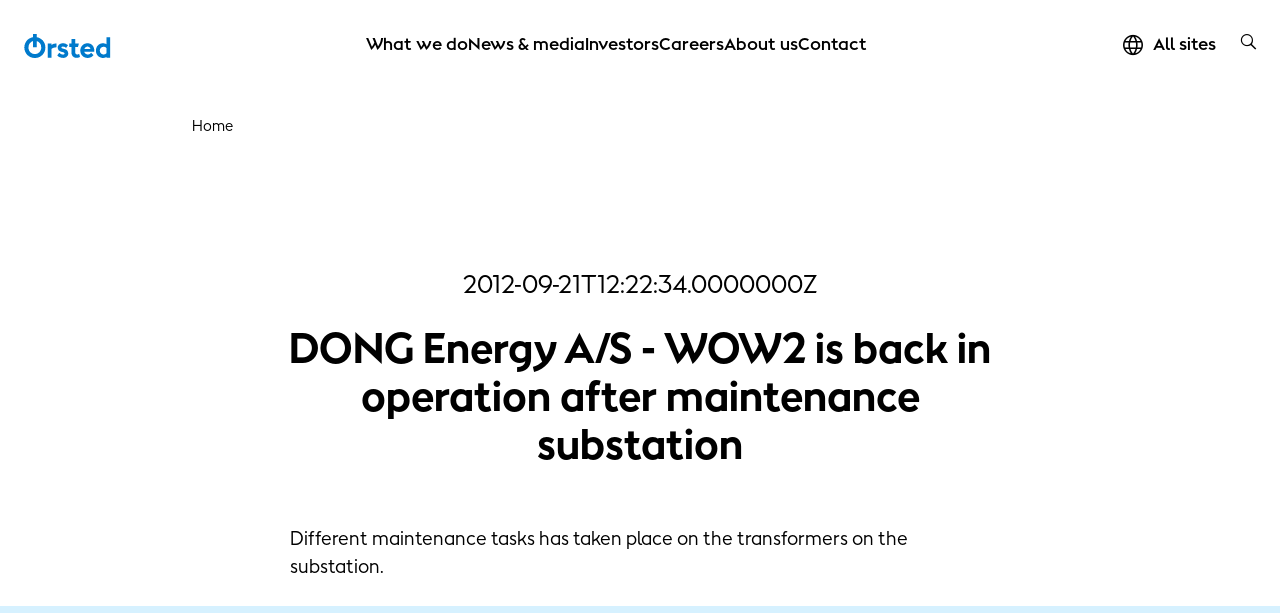

--- FILE ---
content_type: text/html; charset=utf-8
request_url: https://orsted.com/en/regulatory-report-list/2012/09/1127256
body_size: 60142
content:



<!DOCTYPE html>
<html lang="en">

<head>
                <link rel="preconnect" href="https://cdn.orsted.com" />
            <link rel="preconnect" href="https://cdn.orsted.com" />
            <link rel="preconnect" href="https://cdn.appdynamics.com" />
            <link rel="preconnect" href="https://policy.app.cookieinformation.com" />
            <link rel="preconnect" href="https://www.googletagmanager.com" />
            <link rel="preconnect" href="https://consent.app.cookieinformation.com" />
            <link rel="preconnect" href="https://sample-api-v2.crazyegg.com" />

    
    <script type="text/javascript" charset='UTF-8' nonce="9lyONmcFA/NtR057FGIAcg==">
        window["adrum-start-time"] = new Date().getTime();
        (function (config) {
            config.appKey = 'EC-AAB-PMH';
            config.adrumExtUrlHttp = "http://cdn.appdynamics.com";
            config.adrumExtUrlHttps = "https://cdn.appdynamics.com";
            config.beaconUrlHttp = "http://fra-col.eum-appdynamics.com";
            config.beaconUrlHttps = "https://fra-col.eum-appdynamics.com";
            config.useHTTPSAlways = true;
            config.resTiming = { "bufSize": 200, "clearResTimingOnBeaconSend": true };
            config.maxUrlLength = 512;
            config.spa = { "spa2": [true, { "clearResTiming": false }] };
            config.isZonePromise = true;
            config.angular = true;
            
        })(window["adrum-config"] || (window["adrum-config"] = {}));
    </script>
<!--No Script-->

    <meta charset="utf-8">
    <meta name="viewport" content="width=device-width, initial-scale=1, shrink-to-fit=no">
    <meta name="format-detection" content="telephone=no" />
    <meta name="pageid" content="{955b9e26-2dae-a998-21d1-23f9d2ad5a83}">
    <meta http-equiv="X-UA-Compatible" content="IE=edge" />
    <title>WOW2 is back in operation after maintenance substation</title>


        <script nonce="9lyONmcFA/NtR057FGIAcg==">
            dataLayer = [{ 'userType': 'external' }]
        </script>


    <link rel="canonical" href="https://orsted.com/en/regulatory-report-list/2012/09/1127256">
                <meta property="og:url" href="https://orsted.com/en/regulatory-report-list/2012/09/1127256">
                <link rel="alternate" hreflang="en" href="https://orsted.com/en/regulatory-report-list/2012/09/1127256">
        <meta name="robots" content="INDEX, FOLLOW">
<script nonce="9lyONmcFA/NtR057FGIAcg==">
	window.dataLayer = window.dataLayer || [];
	dataLayer.push({
		'event': 'metaDataPushed',
		'page': {
			 "theme": "", 
			 "subtheme": "", 
			 "topic": "", 
			 "ProjectCampaignTitle": "", 
			 "TargetAudience": "", 
			 "PainPoint": "", 
			 "version": "20260113.1", 
			 "breadcrumb": "/en/regulatory-report-list/2012/09/1127256", 
			 "title": "WOW2 is back in operation after maintenance substation", 
			 "platform": "orsted.com", 
			 "name": "1127256", 
			 "pagetype": "", 
			 "sitetype": "", 
			 "sitesection": "regulatory-report-list", 
			 "funnel_stage": "", 
			 "fullurl": location.href, 
			}
	});	</script>        
            <!-- Google Tag Manager -->
            <script nonce="9lyONmcFA/NtR057FGIAcg==">
                (function(w,d,s,l,i){w[l]=w[l]||[];w[l].push({'gtm.start':
                new Date().getTime(),event:'gtm.js'});var f=d.getElementsByTagName(s)[0],
                j=d.createElement(s),dl=l!='dataLayer'?'&l='+l:'';j.async=true;j.src=
                'https://www.googletagmanager.com/gtm.js?id='+i+dl;
                var n=d.querySelector('[nonce]');
                if(n) {
                    j.setAttribute('nonce',n.nonce||n.getAttribute('nonce'));
                    window.dataLayer = window.dataLayer || [];
                    window.dataLayer.push({'nonce': n.nonce,'event': 'nonceReady'});
                }
                f.parentNode.insertBefore(j,f);
                })(window,document,'script','dataLayer','GTM-W3RMM4C');
            </script>
            <!-- End Google Tag Manager -->
        
        <meta property="og:description" content="Different maintenance tasks has taken place on the transformers on the substation.....">
        <meta property="og:title" content="WOW2 is back in operation after maintenance substation">
        <meta property="og:image" content="https://cdn.orsted.com/-/media/project/maine/og-default-image/og-default-image-orsted.png?rev=3f851c173bb545eaaa1431dff126fa85&extension=webp&hash=FAFC019CE3C4A751AE8D9D18C3EFBB1A">
    <meta name="twitter:card" content="summary_large_image">
    <meta property="og:type" content="website"><!-- doCDN --> 

    

    <link rel="icon" href="https://cdn.orsted.com/-/media/www/images/corp/graphics/icons/favicon.ico?rev=ba82db4b63a04e21be8b5472e7fe45c9" type="image/x-icon" />
    <link rel="shortcut icon" href="https://cdn.orsted.com/-/media/www/images/corp/graphics/icons/favicon.ico?rev=ba82db4b63a04e21be8b5472e7fe45c9" type="image/x-icon"/>
    <link rel="apple-touch-icon" href="https://cdn.orsted.com/-/media/www/images/corp/graphics/icons/orsted-icon/apple-touch-icon.png?rev=1971914bb4664ba2ab572cc665cd369e" type="image/png" />
 

        <script id="CookieConsent" src="https://policy.app.cookieinformation.com/uc.js"
                data-culture="en" type="text/javascript" data-gcm-version="2.0" nonce="9lyONmcFA/NtR057FGIAcg=="></script>

        <link rel="preload" href="https://cdn.orsted.com/Assets_/dist/fonts/OrstedSans-Regular.woff2"
              as="font" type="font/woff2" crossorigin>
        <link rel="preload" href="https://cdn.orsted.com/Assets_/dist/fonts/OrstedSans-Light.woff2"
              as="font" type="font/woff2" crossorigin>
        <link rel="preload" href="https://cdn.orsted.com/Assets_/dist/fonts/OrstedSans-SemiBoldText.woff2"
              as="font" type="font/woff2" crossorigin>
        <link rel="preload" href="https://cdn.orsted.com/Assets_/dist/fonts/OrstedSans-Bold.woff2"
              as="font" type="font/woff2" crossorigin>
        <link rel="preload" href="https://cdn.orsted.com/Assets_/dist/fonts/OrstedSans-Black.woff2"
              as="font" type="font/woff2" crossorigin>
        <link rel="preload" href="https://cdn.orsted.com/Assets_/dist/fonts/OrstedSans-Italic.woff2"
              as="font" type="font/woff2" crossorigin>
        <link href="https://cdn.orsted.com/Assets_/dist/fonts/dong-maine.woff2?v=7"
              as="font" type="font/woff" crossorigin>

        <link media="screen, print" href="https://cdn.orsted.com/Assets_/dist/css/app.css?d=3e20c05ea45162fc1e9d7ff9abb6308933707da87432bbbe233e78b9aca7442c" rel="stylesheet">
        <link media="screen, print" href="https://cdn.orsted.com/Assets_/dist/css/components.css?d=03f79f37c8ab1b9544e246dacf79c076864711544a6b002574bf12a5b4501de6" rel="stylesheet">


    <script type="text/javascript"
            src="https://cdn.orsted.com/Assets_/dist/vendors/jquery.min.js?d=a9329a132c34e8859d294fb346f9ef245bf6d1343a86cb3476f5d30f874549b0" nonce="9lyONmcFA/NtR057FGIAcg=="></script>
    <script nonce="9lyONmcFA/NtR057FGIAcg==">
        (function (global, $) {
            const jquery = $.noConflict();
            global["OrstedJquery"] = jquery;
            global["jQuery"] = jquery;
            global["$"] = jquery;
        })(window, jQuery);
    </script>
    

    
</head>

<body class=" site-theme-blue  wpp-mw"
      id="lang-en" data-language="en" data-number-locale="en" data-table-swipe-text="slide left"
      data-date-format="DD.MM.YYYY HH:mm" data-job-date-format="DD.MM.YYYY" data-cdn-url="https://cdn.orsted.com" ng-app="app" ng-strict-di>
    <!-- Google Tag Manager (noscript) -->
            <noscript><iframe src="https://www.googletagmanager.com/ns.html?id=GTM-W3RMM4C" height="0" width="0" style="display:none;visibility:hidden"></iframe></noscript>
            <!-- End Google Tag Manager (noscript) --><!-- doCDN --> 
    

    
    
  <noindex>
    <header class="slide-navigation">
      
      



      <div class="skip-nav-wrap">
        <a id="skipNavBtn" href="#" class="skip-link">Skip navigation</a>
      </div>
      <div class="nav-spacer"></div>

      <nav class="nav-container headerSlider-top">
        <div class="nav-outer-wrap">
          <div class="nav-content">
            <div class="nav-logo">
              <a class="nav-logo__link" href="/en">
                 <img class="nav-logo__img" src="https://cdn.orsted.com/-/media/www/images/corp/graphics/logos/orsted-logo/orstedlogo_svg.svg?mh=1440&amp;mw=1440&amp;rev=021ecd9c689f43cdb87a1f6f15a48a0f&amp;extension=webp&amp;hash=98F74D7DED74730B8451DA819EF6D679" alt="logo" width="24" height="24" />
              </a>
            </div>
            <div class="nav-items">
              <div class="nav-items__wrap">

                  <ul class="nav-items__list">
                        <li class="nav-items__item">
                            <button class="nav-items__link nav-items__submenu-trigger" data-target="nav-item--0">
                              What we do
                            </button>
                        </li>
                        <li class="nav-items__item">
                            <button class="nav-items__link nav-items__submenu-trigger" data-target="nav-item--1">
                              News &amp; media
                            </button>
                        </li>
                        <li class="nav-items__item">
                            <button class="nav-items__link nav-items__submenu-trigger" data-target="nav-item--2">
                              Investors
                            </button>
                        </li>
                        <li class="nav-items__item">
                            <button class="nav-items__link nav-items__submenu-trigger" data-target="nav-item--3">
                              Careers
                            </button>
                        </li>
                        <li class="nav-items__item">
                            <button class="nav-items__link nav-items__submenu-trigger" data-target="nav-item--4">
                              About us
                            </button>
                        </li>
                        <li class="nav-items__item">
                            <a class="nav-items__link" href="https://orsted.com/en/contact-us">
                              Contact
                            </a>
                        </li>
                  </ul>
                                  <ul class="nav-utilities__list quicklinks mobile-only">
                  </ul>
              </div>
            </div>
            <div class="nav-utilities">
                              <ul class="nav-utilities__list quicklinks">
                      <li class="nav-utilities__item mobile-visible">
                          <a class="nav-utilities__link icon-globe" href="https://orsted.com/en/orsted-global"
                            aria-label="All sites quick link">
                            <span>All sites</span>
                          </a>
                      </li>
                </ul>
                            <ul class="nav-utilities__list tools">
                  <li class="nav-utilities__item search">
                    <button class="nav-utilities__search-btn" aria-label="search button">
                      <i class="icon icon-magnifier link-search hiddenSearchIcon"></i>
                    </button>
                    <div class="nav-utilities__search-wrap">
                      <div class="nav-utilities__search-form">
                        <form class="form header-search-ov" role="search">
                          <div class="headerSearch-ov form-group searchTypeahead">
                            <button type="submit">
                              <i class="icon icon-magnifier link-search hiddenSearchIcon"></i>
                            </button>
                            <input name="search" aria-label="Header searchbox" type="search"
                              placeholder="Search for keyword" class="form-control headerSearch-input" value=""
                              autocomplete="off" enterkeyhint="search" />
                          </div>
                        </form>
                        <div class="close-search-form">
                          <button class="close-search-btn">
                            <i class="icon icon-close"></i>
                          </button>
                        </div>
                      </div>
                    </div>
                  </li>

                  <li class="nav-utilities__item menu mobile-only">
                    <button class="burger-menu-btn" aria-label="burger menu button">
                      <div class="burger-wrap">
                        <span></span>
                      </div>
                    </button>
                  </li>
              </ul>
            </div>
          </div>
        </div>
      </nav>

      <aside class="nav-panel">
        <div class="nav-panel__items subpanel-layer layer-1">
          <div class="nav-panel__items-wrap">
            <div class="back-btn-mobile">
              <button>Back</button>
            </div>
                  <ul id="nav-item--0" class="nav-panel__submenu">
                    <li class="nav-panel__item-sub">
                      <a class="nav-panel__link" href="https://orsted.com/en/what-we-do">What we do</a>
                    </li>
                        <li class="nav-panel__item-sub">
                            <button class="nav-panel__link nav-items__submenu-trigger subBtn">Renewable energy solutions</button>

                            <div class="nav-panel__submenu-child layer-2">
                              <ul>
                                <li>
                                  <a class="nav-panel__link" href="https://orsted.com/en/what-we-do/renewable-energy-solutions">
                                    <h6>Renewable energy solutions</h6>
                                    <p>Information on each renewable energy technology</p>
                                  </a>
                                </li>
                                  <li>
                                    <a class="nav-panel__link" href="https://orsted.com/en/what-we-do/renewable-energy-solutions/offshore-wind">
                                      <h6>Offshore wind</h6>
                                      <p>Making electricity in turbines built on the seabed</p>
                                    </a>
                                  </li>
                                  <li>
                                    <a class="nav-panel__link" href="https://orsted.com/en/what-we-do/renewable-energy-solutions/onshore-wind-energy">
                                      <h6>Onshore wind</h6>
                                      <p>Generating power from wind turbines on land</p>
                                    </a>
                                  </li>
                                  <li>
                                    <a class="nav-panel__link" href="https://orsted.com/en/what-we-do/renewable-energy-solutions/solar-and-battery-storage">
                                      <h6>Solar and storage</h6>
                                      <p>Reliably delivering power during peak demand</p>
                                    </a>
                                  </li>
                                  <li>
                                    <a class="nav-panel__link" href="https://orsted.com/en/what-we-do/renewable-energy-solutions/bioenergy">
                                      <h6>Bioenergy</h6>
                                      <p>Making heat and power with sustainable biomass</p>
                                    </a>
                                  </li>
                              </ul>
                            </div>
                        </li>
                        <li class="nav-panel__item-sub">
                            <button class="nav-panel__link nav-items__submenu-trigger subBtn">Power purchase agreements</button>

                            <div class="nav-panel__submenu-child layer-2">
                              <ul>
                                <li>
                                  <a class="nav-panel__link" href="https://orsted.com/en/what-we-do/power-purchase-agreements">
                                    <h6>Power purchase agreements</h6>
                                    <p>Powering your business with renewable energy</p>
                                  </a>
                                </li>
                                  <li>
                                    <a class="nav-panel__link" href="https://orsted.com/en/what-we-do/power-purchase-agreements/partners">
                                      <h6>PPA partners</h6>
                                      <p>We’ve partnered with big brands across the globe</p>
                                    </a>
                                  </li>
                                  <li>
                                    <a class="nav-panel__link" href="https://orsted.com/en/what-we-do/power-purchase-agreements/case-studies">
                                      <h6>PPA case studies</h6>
                                      <p>Why did our partners choose &#216;rsted?</p>
                                    </a>
                                  </li>
                              </ul>
                            </div>
                        </li>
                        <li class="nav-panel__item-sub">
                            <button class="nav-panel__link nav-items__submenu-trigger subBtn">Energy markets</button>

                            <div class="nav-panel__submenu-child layer-2">
                              <ul>
                                <li>
                                  <a class="nav-panel__link" href="https://orsted.com/en/what-we-do/energy-markets">
                                    <h6>Energy markets</h6>
                                    <p>Strengthening your power or gas portfolio</p>
                                  </a>
                                </li>
                                  <li>
                                    <a class="nav-panel__link" href="https://orsted.com/en/what-we-do/energy-markets/power-trading">
                                      <h6>Power trading</h6>
                                      <p>Optimising your power portfolio</p>
                                    </a>
                                  </li>
                                  <li>
                                    <a class="nav-panel__link" href="https://orsted.com/en/what-we-do/energy-markets/gas-trading">
                                      <h6>Gas trading</h6>
                                      <p>Tailored solutions for large energy users</p>
                                    </a>
                                  </li>
                              </ul>
                            </div>
                        </li>
                        <li class="nav-panel__item-sub">
                            <a class="nav-panel__link" href="https://orsted.com/en/what-we-do/corporate-partnerships">Corporate partnerships</a>

                        </li>
                        <li class="nav-panel__item-sub">
                            <a class="nav-panel__link" href="https://orsted.com/en/what-we-do/renewable-energy-innovation">Innovation</a>

                        </li>
                        <li class="nav-panel__item-sub">
                            <button class="nav-panel__link nav-items__submenu-trigger subBtn">Insights</button>

                            <div class="nav-panel__submenu-child layer-2">
                              <ul>
                                <li>
                                  <a class="nav-panel__link" href="https://orsted.com/en/what-we-do/insights">
                                    <h6>Insights</h6>
                                    <p></p>
                                  </a>
                                </li>
                                  <li>
                                    <a class="nav-panel__link" href="https://orsted.com/en/what-we-do/insights/expert-take">
                                      <h6>The expert take</h6>
                                      <p></p>
                                    </a>
                                  </li>
                                  <li>
                                    <a class="nav-panel__link" href="https://orsted.com/en/what-we-do/insights/white-papers">
                                      <h6>White papers</h6>
                                      <p></p>
                                    </a>
                                  </li>
                                  <li>
                                    <a class="nav-panel__link" href="https://orsted.com/en/what-we-do/insights/climate-action-stories">
                                      <h6>Climate Action Stories</h6>
                                      <p></p>
                                    </a>
                                  </li>
                                  <li>
                                    <a class="nav-panel__link" href="https://orsted.com/en/what-we-do/insights/the-fact-file">
                                      <h6>The fact file</h6>
                                      <p></p>
                                    </a>
                                  </li>
                              </ul>
                            </div>
                        </li>
                  </ul>
                  <ul id="nav-item--1" class="nav-panel__submenu">
                    <li class="nav-panel__item-sub">
                      <a class="nav-panel__link" href="https://orsted.com/en/media">News &amp; media</a>
                    </li>
                        <li class="nav-panel__item-sub">
                            <button class="nav-panel__link nav-items__submenu-trigger subBtn">News</button>

                            <div class="nav-panel__submenu-child layer-2">
                              <ul>
                                <li>
                                  <a class="nav-panel__link" href="https://orsted.com/en/media/news">
                                    <h6>News</h6>
                                    <p>The latest news and company announcements</p>
                                  </a>
                                </li>
                                  <li>
                                    <a class="nav-panel__link" href="https://orsted.com/en/media/news/sign-up-for-news">
                                      <h6>Subscribe to news</h6>
                                      <p>Register to receive all the latest news</p>
                                    </a>
                                  </li>
                              </ul>
                            </div>
                        </li>
                        <li class="nav-panel__item-sub">
                            <a class="nav-panel__link" href="https://orsted.com/en/media/press-kit">Press kit</a>

                        </li>
                        <li class="nav-panel__item-sub">
                            <a class="nav-panel__link" href="https://orsted.com/en/media/contact-us">Contact us</a>

                        </li>
                  </ul>
                  <ul id="nav-item--2" class="nav-panel__submenu">
                    <li class="nav-panel__item-sub">
                      <a class="nav-panel__link" href="https://orsted.com/en/investors">Investors</a>
                    </li>
                        <li class="nav-panel__item-sub">
                            <button class="nav-panel__link nav-items__submenu-trigger subBtn">Financial Reports</button>

                            <div class="nav-panel__submenu-child layer-2">
                              <ul>
                                <li>
                                  <a class="nav-panel__link" href="https://orsted.com/en/investors/financial-reports">
                                    <h6>Financial Reports</h6>
                                    <p>Latest and historic financial and ESG reporting</p>
                                  </a>
                                </li>
                                  <li>
                                    <a class="nav-panel__link" href="https://orsted.com/en/investors/financial-reports/annual-reporting-2024">
                                      <h6>Annual reporting 2024</h6>
                                      <p>Financial report, Remuneration report and Green bond impact report</p>
                                    </a>
                                  </li>
                                  <li>
                                    <a class="nav-panel__link" href="https://orsted.com/en/investors/financial-reports/financial-reports-and-presentations">
                                      <h6>Reports, presentations and fact sheets</h6>
                                      <p>Materials, reports, and presentations for investors</p>
                                    </a>
                                  </li>
                              </ul>
                            </div>
                        </li>
                        <li class="nav-panel__item-sub">
                            <button class="nav-panel__link nav-items__submenu-trigger subBtn">Shares</button>

                            <div class="nav-panel__submenu-child layer-2">
                              <ul>
                                <li>
                                  <a class="nav-panel__link" href="https://orsted.com/en/investors/shares">
                                    <h6>Shares</h6>
                                    <p>Information on shares</p>
                                  </a>
                                </li>
                                  <li>
                                    <a class="nav-panel__link" href="https://orsted.com/en/investors/shares/share-price-monitor">
                                      <h6>Share price monitor</h6>
                                      <p>Information about our share trading prices</p>
                                    </a>
                                  </li>
                                  <li>
                                    <a class="nav-panel__link" href="https://orsted.com/en/investors/shares/analysts-and-estimates">
                                      <h6>Analysts</h6>
                                      <p>Equity analysts and their recommendations</p>
                                    </a>
                                  </li>
                                  <li>
                                    <a class="nav-panel__link" href="https://orsted.com/en/investors/shares/consensus">
                                      <h6>Consensus</h6>
                                      <p>Company collected consensus published quarterly</p>
                                    </a>
                                  </li>
                              </ul>
                            </div>
                        </li>
                        <li class="nav-panel__item-sub">
                            <button class="nav-panel__link nav-items__submenu-trigger subBtn">Debt</button>

                            <div class="nav-panel__submenu-child layer-2">
                              <ul>
                                <li>
                                  <a class="nav-panel__link" href="https://orsted.com/en/investors/debt">
                                    <h6>Debt</h6>
                                    <p>Access to information regarding debt</p>
                                  </a>
                                </li>
                                  <li>
                                    <a class="nav-panel__link" href="https://orsted.com/en/investors/debt/funding-strategy">
                                      <h6>Funding strategy</h6>
                                      <p>Overview of our funding strategy</p>
                                    </a>
                                  </li>
                                  <li>
                                    <a class="nav-panel__link" href="https://orsted.com/en/investors/debt/green-financing">
                                      <h6>Green financing</h6>
                                      <p>Investing in renewable energy</p>
                                    </a>
                                  </li>
                                  <li>
                                    <a class="nav-panel__link" href="https://orsted.com/en/investors/debt/blue-financing">
                                      <h6>Blue financing</h6>
                                      <p>Funding ocean biodiversity &amp; sustainable shipping</p>
                                    </a>
                                  </li>
                                  <li>
                                    <a class="nav-panel__link" href="https://orsted.com/en/investors/debt/debt-programmes">
                                      <h6>Debt programmes</h6>
                                      <p>Debt issuance programme &amp; revolving credit facilities</p>
                                    </a>
                                  </li>
                                  <li>
                                    <a class="nav-panel__link" href="https://orsted.com/en/investors/debt/outstanding-bonds">
                                      <h6>Outstanding bonds and hybrid capital</h6>
                                      <p>Overview of outstanding bonds and hybrid, including prospectuses </p>
                                    </a>
                                  </li>
                                  <li>
                                    <a class="nav-panel__link" href="https://orsted.com/en/investors/debt/ratings">
                                      <h6>Ratings</h6>
                                      <p>Ratings and credit analysts’ contact details</p>
                                    </a>
                                  </li>
                                  <li>
                                    <a class="nav-panel__link" href="https://orsted.com/en/investors/debt/debt-analyst-coverage">
                                      <h6>Debt analyst coverage</h6>
                                      <p>A non-comprehensive list of our credit analysts</p>
                                    </a>
                                  </li>
                              </ul>
                            </div>
                        </li>
                        <li class="nav-panel__item-sub">
                            <a class="nav-panel__link" href="https://orsted.com/en/investors/news">News</a>

                        </li>
                        <li class="nav-panel__item-sub">
                            <a class="nav-panel__link" href="https://orsted.com/en/investors/financial-calendar">Financial calendar</a>

                        </li>
                        <li class="nav-panel__item-sub">
                            <a class="nav-panel__link" href="https://orsted.com/en/investors/contact-investor-relations">Contact Us</a>

                        </li>
                        <li class="nav-panel__item-sub">
                            <a class="nav-panel__link" href="https://orsted.com/en/investors/rightsissue">Rights issue</a>

                        </li>
                  </ul>
                  <ul id="nav-item--3" class="nav-panel__submenu">
                    <li class="nav-panel__item-sub">
                      <a class="nav-panel__link" href="https://orsted.com/en/careers">Careers</a>
                    </li>
                        <li class="nav-panel__item-sub">
                            <a class="nav-panel__link" href="https://orsted.com/en/careers/vacancies-list">Open positions</a>

                        </li>
                        <li class="nav-panel__item-sub">
                            <button class="nav-panel__link nav-items__submenu-trigger subBtn">Areas of work</button>

                            <div class="nav-panel__submenu-child layer-2">
                              <ul>
                                <li>
                                  <a class="nav-panel__link" href="https://orsted.com/en/careers/areas-of-work">
                                    <h6>Areas of work</h6>
                                    <p></p>
                                  </a>
                                </li>
                                  <li>
                                    <a class="nav-panel__link" href="https://orsted.com/en/careers/areas-of-work/engineering-and-construction">
                                      <h6>Engineering and construction</h6>
                                      <p></p>
                                    </a>
                                  </li>
                                  <li>
                                    <a class="nav-panel__link" href="https://orsted.com/en/careers/areas-of-work/finance-and-controlling">
                                      <h6>Finance and controlling</h6>
                                      <p></p>
                                    </a>
                                  </li>
                                  <li>
                                    <a class="nav-panel__link" href="https://orsted.com/en/careers/areas-of-work/it-and-digital">
                                      <h6>IT and digital</h6>
                                      <p></p>
                                    </a>
                                  </li>
                                  <li>
                                    <a class="nav-panel__link" href="https://orsted.com/en/careers/areas-of-work/operations-and-technicians">
                                      <h6>Operations and technicians</h6>
                                      <p></p>
                                    </a>
                                  </li>
                                  <li>
                                    <a class="nav-panel__link" href="https://orsted.com/en/careers/areas-of-work/strategy-and-business-development">
                                      <h6>Strategy and business development</h6>
                                      <p></p>
                                    </a>
                                  </li>
                                  <li>
                                    <a class="nav-panel__link" href="https://orsted.com/en/careers/areas-of-work/trading-and-revenue">
                                      <h6>Trading and revenue</h6>
                                      <p></p>
                                    </a>
                                  </li>
                              </ul>
                            </div>
                        </li>
                        <li class="nav-panel__item-sub">
                            <button class="nav-panel__link nav-items__submenu-trigger subBtn">Hiring Process</button>

                            <div class="nav-panel__submenu-child layer-2">
                              <ul>
                                <li>
                                  <a class="nav-panel__link" href="https://orsted.com/en/careers/hiring-process">
                                    <h6>Hiring Process</h6>
                                    <p>Explore the process of applying to work at &#216;rsted</p>
                                  </a>
                                </li>
                                  <li>
                                    <a class="nav-panel__link" href="https://orsted.com/en/careers/hiring-process/job-alert">
                                      <h6>Job alert</h6>
                                      <p>Sign up for our job alert</p>
                                    </a>
                                  </li>
                                  <li>
                                    <a class="nav-panel__link" href="https://orsted.com/en/careers/hiring-process/candidate-profile">
                                      <h6>Candidate profile</h6>
                                      <p>Sign in or create an account</p>
                                    </a>
                                  </li>
                              </ul>
                            </div>
                        </li>
                        <li class="nav-panel__item-sub">
                            <button class="nav-panel__link nav-items__submenu-trigger subBtn">Locations</button>

                            <div class="nav-panel__submenu-child layer-2">
                              <ul>
                                <li>
                                  <a class="nav-panel__link" href="https://orsted.com/en/careers/locations">
                                    <h6>Locations</h6>
                                    <p></p>
                                  </a>
                                </li>
                                  <li>
                                    <a class="nav-panel__link" href="https://orsted.com/en/careers/locations/denmark">
                                      <h6>Denmark</h6>
                                      <p></p>
                                    </a>
                                  </li>
                                  <li>
                                    <a class="nav-panel__link" href="https://orsted.com/en/careers/locations/germany">
                                      <h6>Germany</h6>
                                      <p></p>
                                    </a>
                                  </li>
                                  <li>
                                    <a class="nav-panel__link" href="https://orsted.com/en/careers/locations/malaysia">
                                      <h6>Malaysia</h6>
                                      <p></p>
                                    </a>
                                  </li>
                                  <li>
                                    <a class="nav-panel__link" href="https://orsted.com/en/careers/locations/netherlands">
                                      <h6>Netherlands</h6>
                                      <p></p>
                                    </a>
                                  </li>
                                  <li>
                                    <a class="nav-panel__link" href="https://orsted.com/en/careers/locations/poland">
                                      <h6>Poland</h6>
                                      <p></p>
                                    </a>
                                  </li>
                                  <li>
                                    <a class="nav-panel__link" href="https://orsted.com/en/careers/locations/taiwan">
                                      <h6>Taiwan</h6>
                                      <p></p>
                                    </a>
                                  </li>
                                  <li>
                                    <a class="nav-panel__link" href="https://orsted.com/en/careers/locations/united-kingdom">
                                      <h6>United Kingdom</h6>
                                      <p></p>
                                    </a>
                                  </li>
                                  <li>
                                    <a class="nav-panel__link" href="https://orsted.com/en/careers/locations/united-states">
                                      <h6>United States</h6>
                                      <p></p>
                                    </a>
                                  </li>
                              </ul>
                            </div>
                        </li>
                        <li class="nav-panel__item-sub">
                            <button class="nav-panel__link nav-items__submenu-trigger subBtn">Early careers</button>

                            <div class="nav-panel__submenu-child layer-2">
                              <ul>
                                <li>
                                  <a class="nav-panel__link" href="https://orsted.com/en/careers/early-careers">
                                    <h6>Early careers</h6>
                                    <p>Grow your talent at a global energy company</p>
                                  </a>
                                </li>
                                  <li>
                                    <a class="nav-panel__link" href="https://orsted.com/en/careers/early-careers/graduate-programme">
                                      <h6>&#216;rsted Global Graduate Programme</h6>
                                      <p>Take the best first step of your career</p>
                                    </a>
                                  </li>
                                  <li>
                                    <a class="nav-panel__link" href="https://orsted.com/en/careers/early-careers/student-opportunities">
                                      <h6>Student opportunities</h6>
                                      <p>Student jobs, internships, and thesis collaborations</p>
                                    </a>
                                  </li>
                                  <li>
                                    <a class="nav-panel__link" href="https://orsted.com/en/careers/early-careers/apprenticeships-trainees">
                                      <h6>Trainees and apprentices</h6>
                                      <p>Explore our trainee and apprenticeship programmes</p>
                                    </a>
                                  </li>
                              </ul>
                            </div>
                        </li>
                        <li class="nav-panel__item-sub">
                            <a class="nav-panel__link" href="https://orsted.com/en/careers/meet-our-people">Meet our people</a>

                        </li>
                        <li class="nav-panel__item-sub">
                            <button class="nav-panel__link nav-items__submenu-trigger subBtn">Working at &#216;rsted</button>

                            <div class="nav-panel__submenu-child layer-2">
                              <ul>
                                <li>
                                  <a class="nav-panel__link" href="https://orsted.com/en/careers/working-at-orsted">
                                    <h6>Working at &#216;rsted</h6>
                                    <p>What it’s like working for a green energy leader</p>
                                  </a>
                                </li>
                                  <li>
                                    <a class="nav-panel__link" href="https://orsted.com/en/careers/working-at-orsted/orsted-at-a-glance">
                                      <h6>&#216;rsted at a glance</h6>
                                      <p>Get to know us in two minutes</p>
                                    </a>
                                  </li>
                                  <li>
                                    <a class="nav-panel__link" href="https://orsted.com/en/careers/working-at-orsted/culture">
                                      <h6>Our culture</h6>
                                      <p>Read about our friendly working culture</p>
                                    </a>
                                  </li>
                                  <li>
                                    <a class="nav-panel__link" href="https://orsted.com/en/careers/working-at-orsted/your-development">
                                      <h6>Your development</h6>
                                      <p>Unleash your potential, and experience both personal and professional growth</p>
                                    </a>
                                  </li>
                              </ul>
                            </div>
                        </li>
                  </ul>
                  <ul id="nav-item--4" class="nav-panel__submenu">
                    <li class="nav-panel__item-sub">
                      <a class="nav-panel__link" href="https://orsted.com/en/about-us">About us</a>
                    </li>
                        <li class="nav-panel__item-sub">
                            <a class="nav-panel__link" href="https://orsted.com/en/about-us/history-and-transformation">History and transformation</a>

                        </li>
                        <li class="nav-panel__item-sub">
                            <a class="nav-panel__link" href="https://orsted.com/en/about-us/strategy-and-business-model">Strategy and business model</a>

                        </li>
                        <li class="nav-panel__item-sub">
                            <button class="nav-panel__link nav-items__submenu-trigger subBtn">Sustainability</button>

                            <div class="nav-panel__submenu-child layer-2">
                              <ul>
                                <li>
                                  <a class="nav-panel__link" href="https://orsted.com/en/about-us/sustainability">
                                    <h6>Sustainability</h6>
                                    <p></p>
                                  </a>
                                </li>
                                  <li>
                                    <a class="nav-panel__link" href="https://orsted.com/en/about-us/sustainability/decarbonisation">
                                      <h6>Decarbonisation</h6>
                                      <p></p>
                                    </a>
                                  </li>
                                  <li>
                                    <a class="nav-panel__link" href="https://orsted.com/en/about-us/sustainability/biodiversity">
                                      <h6>Biodiversity</h6>
                                      <p></p>
                                    </a>
                                  </li>
                                  <li>
                                    <a class="nav-panel__link" href="https://orsted.com/en/about-us/sustainability/community-impact">
                                      <h6>Community impact</h6>
                                      <p></p>
                                    </a>
                                  </li>
                                  <li>
                                    <a class="nav-panel__link" href="https://orsted.com/en/about-us/sustainability/governance-and-responsible-business">
                                      <h6>Governance and responsible business</h6>
                                      <p></p>
                                    </a>
                                  </li>
                              </ul>
                            </div>
                        </li>
                        <li class="nav-panel__item-sub">
                            <button class="nav-panel__link nav-items__submenu-trigger subBtn">Our organisation</button>

                            <div class="nav-panel__submenu-child layer-2">
                              <ul>
                                <li>
                                  <a class="nav-panel__link" href="https://orsted.com/en/about-us/our-organisation">
                                    <h6>Our organisation</h6>
                                    <p>Leadership and corporate governance</p>
                                  </a>
                                </li>
                                  <li>
                                    <a class="nav-panel__link" href="https://orsted.com/en/about-us/our-organisation/management">
                                      <h6>Management</h6>
                                      <p>Meet our Board of Directors and Group Executive Team</p>
                                    </a>
                                  </li>
                                  <li>
                                    <a class="nav-panel__link" href="https://orsted.com/en/about-us/our-organisation/corporate-governance">
                                      <h6>Corporate governance</h6>
                                      <p>Statements and reports</p>
                                    </a>
                                  </li>
                                  <li>
                                    <a class="nav-panel__link" href="https://orsted.com/en/about-us/our-organisation/suppliers">
                                      <h6>Suppliers</h6>
                                      <p>We’re always looking for new vendors</p>
                                    </a>
                                  </li>
                                  <li>
                                    <a class="nav-panel__link" href="https://orsted.com/en/about-us/our-organisation/regulatory-reporting">
                                      <h6>Regulatory reporting</h6>
                                      <p>Our regulatory reporting</p>
                                    </a>
                                  </li>
                              </ul>
                            </div>
                        </li>
                        <li class="nav-panel__item-sub">
                            <a class="nav-panel__link" href="https://orsted.com/en/about-us/sponsorships-and-partnerships">Sponsorships and partnerships</a>

                        </li>
                  </ul>
                  <ul id="nav-item--5" class="nav-panel__submenu">
                    <li class="nav-panel__item-sub">
                      <a class="nav-panel__link" href="https://orsted.com/en/contact-us">Contact</a>
                    </li>
                  </ul>

          </div>
        </div>
        <div class="submenu-child-container subpanel-layer layer-2">
          <div class="back-btn-mobile">
            <button>Back</button>
          </div>
          <div class="submenu-child-content"></div>
        </div>
      </aside>

      <div class="nav-overlay"></div>
    </header>
  </noindex>

    <div id="uploadFileButtonText" style="display:none;">Choose file</div>
    <main id="main" role="main">
        <!--	Content	# begin	-->
        

<section  class="container-fluid narrow-container " style="" aria-label="">
    



<div class="row row-narrow">
    <div class="col-12" >

    <noindex>
        <div class="breadcrumbs-container-ov">
                <ol itemscope itemtype="https://schema.org/BreadcrumbList" class="breadcrumbs--ov">

                        
                        <li itemprop="itemListElement" itemscope itemtype="https://schema.org/ListItem" class="breadcrumb-item--ov">
                            <a itemprop="item" href="https://orsted.com/" class="breadcrumb-link-ov">
                                <span>Home</span>
                                <meta itemprop="name" content="home">
                            </a>
                            <meta itemprop="position" content="1" />
                        </li>

                </ol>
        </div>


    </noindex>


    <div class="article wpp-article announcement-article ">
            <p class="article-date">
                2012-09-21T12:22:34.0000000Z
            </p>
        <h1 class="article-subheadline ">
            DONG Energy A/S - WOW2 is back in operation after maintenance substation
        </h1>
        
        <div class="article-content richtext">
            <div class="article-content-inner">
                <p>
	Different maintenance tasks has taken place on the transformers on the substation.</p>
            </div>
        </div>



    </div>
</div>
</div>
</section>

<section  class="container-fluid wide-container " style="" aria-label="">
    



<div class="row row-widewidth">
    <div class="col-12" ><div class="onward-links theme-secondary">
</div></div>
</div>
</section>
        <!--	Content	# end	-->

        

    <noindex>
        <footer tracknavigationgtm class="wpp-footer">
            <div class="row">
                <div class="footer-top">
                    <!--Text Area 1-->
                    <div class="col-12 col-sm-4 col-lg-3 footer-address">
                        <p><strong>Ørsted A/S</strong></p>
<p>&nbsp;</p>
<p>Kraftværksvej 53<br />
Skærbæk<br />
7000 Fredericia<br />
Denmark</p>
<p>&nbsp;</p>
<p>+45 99 55 11 11</p>
<p><a rel="noopener noreferrer" target="_blank">info@orsted.com</a></p>
                    </div>
                    


                    
                    <div class="col-12 col-sm-8 col-lg-9 footer-links">
                        <div class="richtext">
                        <p>Ørsted is a global leader in developing, constructing, and operating offshore wind farms, with a core focus on Europe. Backed by more than 30 years of experience in offshore wind, Ørsted has 10.2 GW of installed offshore capacity and 8.1 GW under construction. Ørsted’s total installed renewable energy capacity spanning Europe, Asia Pacific, and North America exceeds 18 GW across a portfolio that also includes onshore wind, solar power, energy storage, bioenergy plants, and energy trading. Widely recognised as a global sustainability leader, Ørsted is guided by its vision of a world that runs entirely on green energy. Headquartered in Denmark, Ørsted employs approximately 8,000 people. Ørsted's shares are listed on Nasdaq Copenhagen (Orsted). In 2024, the group's operating profit excluding new partnerships and cancellation fees was DKK 24.8 billion (EUR 3.3 billion). Visit <a href="https://orsted.com/" target="_self" class="link-inline">orsted.com</a>&nbsp;or follow us on <a rel="noopener noreferrer" href="https://www.linkedin.com/company/orsted/posts/?feedView=all" target="_blank" class="link-inline">LinkedIn</a> and <a rel="noopener noreferrer" href="https://www.instagram.com/orsted/#" target="_blank" class="link-inline">Instagram</a>.</p>
<table>
    <tbody>
        <tr>
            <td>
            <p><span style="color: #000000;"><a href="https://orsted.com/en/who-we-are/our-organisation/corporate-governance/whistleblower-hotline">Whistleblower hotline</a><br />
            <a href="https://orsted.com/en/sitemap">Sitemap</a></span></p>
            </td>
            <td>
            <p><span style="color: #000000;"><a href="https://orsted.com/en/privacy-policy-for-supplier-relations">Privacy policy for Business relations</a><br />
            <a rel="noopener noreferrer" href="https://orstedcdn.azureedge.net/-/media/www/docs/corp/gdpr/engb_privacy-notice---rekruttering.pdf?rev=4468a1bfb86c4952a66b5ef21ec1042f&amp;hash=19704F356C1D9B2132E4C334A5A4D14D" target="_blank" data-autoload-id="JvD5IwbYdu">Privacy Notice - Recruiting</a></span></p>
            </td>
            <td>
            <p>
            <span style="color: #000000;"><a href="https://orsted.com/en/about-us/fast-facts">Ørsted fast facts</a><br />
            <br />
            </span></p>
            </td>
        </tr>
    </tbody>
</table>
                        </div>
                    </div>
                    
                </div>
                <div class="footer-bottom">
                    <div class="col-12 col-lg-12 col-xl-8 footer-bottom-links">
                        <p>
<a href="/about-us/sustainability/governance-and-responsible-business/esg-ratings-and-reporting#MSA">Modern Slavery Act Statements</a>
<a href="https://orsted.com/en/disclaimer">Disclaimer</a>
<a href="https://orsted.com/en/cookie-policy">Cookie policy</a>
<a href="https://orsted.com/en/privacy-policy">Privacy Policy</a>
                        </p>
                    </div>
                    <div class="col-12 col-lg-12 col-xl-4">
                        <div class="footer-social-box d-flex align-items-center justify-content-start justify-content-xl-end flex-wrap flex-sm-nowrap">
                            
<a href="https://orsted.com/en/orsted-global">All sites</a>                            <div class="footer-heading">Follow us on</div>
                            <div class="footer-social">
                                <div class="social-flex">
                                            <a target="_blank" rel="noopener" href="https://www.Facebook.com/orsted" class="social-flex social-circle icon is-type-facebook" aria-label="Follow us on facebook">
                                            </a>
                                            <a target="_blank" rel="noopener" href="https://www.Instagram.com/orsted" class="social-flex social-circle icon is-type-instagram" aria-label="Follow us on instagram">
                                            </a>
                                            <a target="_blank" rel="noopener" href="https://www.linkedin.com/company/orsted" class="social-flex social-circle icon is-type-linkedin" aria-label="Follow us on linkedin">
                                            </a>
                                            <a target="_blank" rel="noopener" href="https://www.Twitter.com/orsted" class="social-flex social-circle icon is-type-twitter" aria-label="Follow us on X">
                                            </a>
                                            <a target="_blank" rel="noopener" href="https://www.youtube.com/c/%C3%98rstedChannel" class="social-flex social-circle icon is-type-youtube" aria-label="Follow us on youtube">
                                            </a>
                                </div>
                            </div>
                            
                        </div>
                    </div>
                </div>
            </div>
        </footer>
    </noindex>


    </main>

     

        <script type="text/javascript" src="https://cdn.orsted.com/Assets_/dist/js/runtime.js?d=89e9a9c6e907337df1f4b88c036142cce12d93e62e50d3915973e29446f1bf21" nonce="9lyONmcFA/NtR057FGIAcg=="></script>
        <script type="text/javascript" src="https://cdn.orsted.com/Assets_/dist/js/vendor.js?d=e68f8eb9de4531cf864f6747cb90ba759a4155175e5d7ffc30a6baebb96edfd7" nonce="9lyONmcFA/NtR057FGIAcg=="></script>
        <script type="text/javascript" src="https://cdn.orsted.com/Assets_/dist/js/app.js?d=f4192db21d4f521af9337dd772cbf31690384a81b5208b41aa8a277576eb5fa8" nonce="9lyONmcFA/NtR057FGIAcg=="></script>


    
    <!-- doCDN --> 
    <script nonce="9lyONmcFA/NtR057FGIAcg==">document.cookie = '_ga=; Max-Age=0; path=/; domain=' + location.host;</script>
    
    
</body>

</html>


--- FILE ---
content_type: application/javascript
request_url: https://cdn.orsted.com/Assets_/dist/js/runtime.js?d=89e9a9c6e907337df1f4b88c036142cce12d93e62e50d3915973e29446f1bf21
body_size: 4977
content:
!function(){"use strict";var e,a,c,d={},f={};function b(e){var a=f[e];if(void 0!==a)return a.exports;var c=f[e]={id:e,loaded:!1,exports:{}};return d[e].call(c.exports,c,c.exports,b),c.loaded=!0,c.exports}b.m=d,e=[],b.O=function(a,c,d,f){if(!c){var t=1/0;for(i=0;i<e.length;i++){c=e[i][0],d=e[i][1],f=e[i][2];for(var n=!0,r=0;r<c.length;r++)(!1&f||t>=f)&&Object.keys(b.O).every(function(e){return b.O[e](c[r])})?c.splice(r--,1):(n=!1,f<t&&(t=f));if(n){e.splice(i--,1);var o=d();void 0!==o&&(a=o)}}return a}f=f||0;for(var i=e.length;i>0&&e[i-1][2]>f;i--)e[i]=e[i-1];e[i]=[c,d,f]},b.n=function(e){var a=e&&e.__esModule?function(){return e.default}:function(){return e};return b.d(a,{a:a}),a},b.d=function(e,a){for(var c in a)b.o(a,c)&&!b.o(e,c)&&Object.defineProperty(e,c,{enumerable:!0,get:a[c]})},b.f={},b.e=function(e){return Promise.all(Object.keys(b.f).reduce(function(a,c){return b.f[c](e,a),a},[]))},b.u=function(e){return"js/"+({21:"toaster",171:"custom-video-controls",222:"inpage-navigation",599:"swiper-modules",634:"gsap",1199:"search-result",1905:"rss-sign-off",2178:"list-filter",2214:"job-search-hero",2234:"career-list",2331:"job-advert",3027:"sticky-button",3228:"taxmap",3367:"emergency-information",4173:"realtime-energy",5694:"announcement",6878:"activitymapv2",6979:"swiper",7465:"rss-sign-up",7575:"tabs",7692:"datatables",8457:"counter",9300:"locationPrompt",9313:"video-gtm-tracking"}[e]||e)+"-"+{21:"6ddbbca7",31:"97a6e2e7",46:"3faf72fc",60:"f0c92ba6",114:"5c2e90fa",132:"ea73d427",165:"dd2801e0",171:"38f4c9f0",212:"a5728b89",222:"895cb8cf",237:"0f27303a",290:"b66f59d3",307:"1c851a4a",315:"b6e5f104",330:"bbbab766",339:"1c2c52b1",344:"c34c1255",347:"2357a483",372:"f3a92c17",406:"df92da14",416:"e7005f70",418:"ad2f36a1",425:"d994099a",440:"c2e0c70d",446:"8ae5252e",457:"d1fb7e0a",468:"3d5473b1",515:"c6b36b65",549:"49bcb03e",564:"e78f4caf",565:"cd33d74a",569:"34c4d855",581:"c9cf683d",598:"9502be77",599:"288f4b33",614:"b9c3ade0",634:"66fa25dd",660:"d927335c",705:"f7229df2",728:"8845941c",731:"c59cc8be",737:"13922d3d",744:"1b638ebf",762:"b7a270b4",792:"c6fa6107",900:"8e2fb3b9",942:"543c4ab3",947:"42f025ba",959:"0e8f3199",971:"2317f6e9",976:"ea7ec914",998:"87ef4d62",1009:"890031ab",1045:"d7b0a575",1047:"7725839b",1070:"a3029c5f",1097:"524fe475",1113:"21b55cbe",1135:"50c60c1b",1165:"7610d2ba",1175:"e0e3f5fe",1184:"d68c9a98",1199:"515f7f42",1211:"d3a49520",1216:"f70679ae",1217:"fa896f35",1265:"40124361",1292:"30f1de01",1372:"ceb3dcb0",1386:"e50cc567",1395:"5d46f0a8",1403:"dc7e50b7",1440:"5e13bf8c",1468:"80a87792",1488:"aad3df78",1529:"4117b9be",1542:"8788b863",1547:"9733f1f5",1548:"fb052e46",1564:"5df5b54b",1573:"8c94935d",1577:"46b67784",1611:"ac2e9a29",1630:"59949bc1",1641:"d2c97cff",1686:"c1cc582b",1721:"f8ed40f2",1722:"d94da42e",1727:"750c8f48",1743:"01ef758a",1752:"fd234e4d",1757:"5fb13f17",1760:"d879692d",1816:"8cfa87c6",1819:"98d20ea9",1820:"66ba2a25",1905:"868d1531",1940:"6f896e67",1957:"7dd71bc8",1977:"fb0de375",2010:"719d4e42",2032:"837179fa",2113:"6ec697a6",2117:"53473085",2120:"2176e752",2148:"35462850",2151:"3e336bc3",2178:"b6f9e5e3",2187:"f26bff16",2214:"b862fecd",2234:"97425e7f",2235:"5b03bed0",2311:"6a3fac32",2320:"821734cc",2331:"196b4572",2356:"ddbeb8ac",2406:"9e0db14f",2417:"d1bcd2ac",2458:"438a3f18",2465:"4f039b43",2535:"73ccf84b",2567:"759c56d1",2574:"666ca1da",2598:"122b813c",2626:"a1ecda3f",2627:"83f04dfa",2696:"33059120",2699:"22859ea5",2703:"5b3e5940",2704:"b441e3c9",2713:"b6bb1315",2717:"48643697",2768:"e92be7ec",2780:"5c505966",2786:"7019aab5",2799:"220826df",2806:"bcf1f569",2825:"09ac1ef5",2830:"7f0c43a0",2854:"5339a7a7",2926:"b30b7739",2945:"fdff0640",2957:"f0e36d2f",3019:"94f20c60",3024:"a5421a2b",3027:"625ddec0",3055:"3846c6ef",3087:"cdeaa986",3142:"26019ac9",3149:"9ee7f484",3170:"d9b324aa",3171:"9cf0b410",3176:"9cadf963",3179:"d6168722",3181:"91247be6",3216:"4b8b94d5",3228:"3025b872",3252:"d770e8d2",3253:"b7a0ecb5",3272:"73d342f4",3290:"890f2d00",3291:"c7233d1f",3353:"9564d68c",3367:"6be5fad3",3390:"9b16a281",3392:"c32dd811",3459:"c578d97c",3517:"fbeb8b6f",3598:"cf857db2",3644:"55955377",3655:"237fe96f",3656:"4faca771",3663:"2a3bb584",3674:"d669dd67",3744:"467fdb97",3777:"49d81a8c",3809:"e26fac1c",3815:"30028589",3862:"069efd01",3867:"f93d75c6",3868:"2d20bace",3895:"be9f3e88",3897:"dbbc1469",3898:"6d01c5ec",3915:"e92657e1",3919:"3571c07c",3928:"9502c2a4",3942:"11994505",3955:"a154d56d",3956:"5a38381b",3972:"f80774e3",3988:"8a3a7ad6",3993:"734fb4bc",4012:"c58ab6a5",4027:"c517a156",4053:"ab7e5b82",4057:"a38fdc9f",4117:"0327fbbe",4131:"69242364",4142:"9d3fbe3d",4173:"5b6bb1e2",4185:"a2013420",4211:"6e4f846c",4219:"37da8466",4220:"d7125d63",4251:"1c285cbb",4353:"d8c9be08",4482:"3e645e57",4498:"2e6f363e",4550:"16c2e37b",4585:"463a5a73",4596:"f243c64c",4612:"4ede474c",4617:"ec278ca6",4626:"f4814254",4684:"dce205bf",4695:"59ab9cea",4701:"5a7f20d0",4716:"27d3b5f8",4768:"c2fdb45d",4792:"47371614",4967:"c04e52c4",4971:"91c3a13c",5002:"340c50f1",5019:"1ead5d06",5031:"d759a817",5040:"342793b2",5084:"2852645c",5101:"3baf1342",5117:"0512746f",5198:"d7581156",5209:"417db545",5221:"c2bd9bea",5276:"02c3af4a",5287:"d68dc913",5291:"fd397aaf",5363:"e03d0d65",5380:"4bd3de62",5448:"b5508de1",5461:"bb4f6261",5507:"36ccc39e",5521:"e9ada5f3",5539:"ccb07ad9",5549:"8637076c",5558:"72ab9b1a",5571:"2b222df9",5581:"62e40653",5588:"2c150e54",5593:"8c4ad056",5597:"81dda4ef",5612:"f2df3985",5613:"8b618def",5637:"5037f06d",5667:"af2baf7b",5678:"4bd28ab8",5694:"79a85902",5702:"01333757",5721:"9bba0ed0",5774:"8cd52e2e",5816:"1b321fdd",5838:"e3139687",5840:"47241e54",5841:"43a0e374",5860:"d682aef6",5891:"f6be5bbe",5919:"b70cf62c",5938:"fe9f5c62",5995:"3c3f648d",6023:"fb19fc50",6039:"3b676447",6090:"abc2fe1c",6096:"25cb6478",6099:"54fa51db",6100:"6f426751",6103:"ff4d19b3",6261:"bc83a4c9",6265:"ddaf9c32",6271:"33045243",6282:"90ec8c2a",6283:"862e5737",6336:"deba9105",6363:"c44bb0f9",6407:"589252a2",6446:"5710ddcc",6502:"5e28077a",6550:"859775cb",6670:"24eda43a",6710:"811ea197",6712:"edeeb991",6722:"bcbeef8f",6737:"11deb715",6747:"502bae29",6782:"8b4e2b11",6785:"20dc8cb6",6805:"10978f67",6809:"5e49ebe5",6834:"aed6d3c5",6873:"87cd11e6",6878:"62fcd4cb",6905:"dc48b464",6979:"836a1f05",7004:"dab79517",7065:"6b1ee22f",7066:"eb1b9255",7078:"89808853",7135:"276dffd4",7149:"b7baccc5",7155:"e1eb7d08",7177:"cd4cbd34",7180:"d00bfce0",7196:"5999a4d2",7213:"da6a7f46",7249:"38f67e0b",7254:"9ac06d50",7386:"d3efcee1",7442:"4261954a",7443:"dabbfa45",7449:"027c5dae",7451:"921c4d3f",7465:"009cf9f6",7557:"6ec0f69a",7568:"d53ad6a3",7575:"05f13907",7596:"1a54c230",7612:"6e014b8d",7618:"b0daa328",7662:"98eb86e4",7679:"268226a5",7692:"14278da4",7816:"08151983",7827:"ceb2cbab",7843:"79464448",7870:"438a065b",7876:"e6bbe261",7881:"70fe2a68",7923:"5f6c2c29",7927:"d2d8c5e5",7941:"2debca85",8031:"01c254d5",8035:"3288556d",8040:"3e9373fc",8068:"0787c37d",8095:"e6a7ef22",8117:"08322832",8139:"5c596ef9",8153:"0001003f",8174:"eb9866b9",8175:"6b46af9e",8185:"89d1e4f6",8195:"158e9a07",8264:"96edbdca",8270:"d6ef3f4b",8282:"0623c76e",8287:"348c8dd5",8297:"953aa504",8318:"2b358426",8329:"3ff61188",8344:"21a426b0",8347:"5592b3e7",8350:"ac8076a0",8355:"90b5504a",8373:"235fed6c",8377:"b3cf1568",8381:"4cab7d4a",8387:"5a23b588",8431:"625a9dce",8457:"22beca10",8462:"8129a198",8474:"ce6ebf89",8486:"af7b79f6",8491:"4231dcc9",8521:"fd743021",8535:"eb341aef",8563:"ff0a6cd5",8594:"3585d869",8596:"f9a85d56",8602:"0c97fd3e",8654:"5dc353e6",8674:"4086e8d0",8694:"8f229b2d",8695:"62c679a7",8710:"472c5cb4",8717:"6f79fb83",8731:"f57a3b9f",8748:"83085e16",8795:"7f244441",8799:"9ce6cefa",8808:"e0ce130d",8867:"2eb764ae",8873:"5a77a691",8884:"c110b178",8892:"3a693a1c",8895:"9cc55ef2",8908:"c300ff2b",8946:"3a9c523c",8961:"404cce19",8986:"d01c953e",9027:"31d744e5",9029:"fce99078",9086:"fa506f52",9147:"5b828379",9172:"097414b8",9204:"dc88b322",9216:"ab24a248",9230:"c74e9e6e",9267:"bbbdab39",9284:"8f3afd38",9285:"6eb305b0",9295:"16bdb8cd",9298:"68236573",9300:"3ea373fd",9302:"e382b25a",9313:"081388f7",9330:"0cd8b020",9336:"fafcdd8b",9339:"bd5943e5",9358:"118120db",9367:"bfccf507",9373:"a4d0bf30",9380:"8e373615",9387:"42fa554e",9391:"634f2a52",9400:"15f78891",9416:"ac55aceb",9463:"87238b36",9467:"c8b3f4d7",9471:"099f4821",9472:"85de888d",9495:"9694162f",9503:"2d924525",9543:"d40a4eda",9550:"56540bbc",9567:"38f72645",9578:"ac766d08",9597:"bb78f291",9608:"78e524f5",9611:"bccef201",9626:"340aa71c",9628:"a750aa98",9645:"09f425a4",9646:"f4c1c15c",9697:"cb8c8641",9700:"1ae4db06",9723:"2b1fddea",9725:"fb10c429",9755:"e561c4da",9768:"95043df1",9799:"af44cef3",9839:"24adccbe",9896:"cb8e669a",9932:"223550db",9934:"4963cb81",9938:"ae25b2cc",9980:"9b7927e4",9994:"a2c0440f"}[e]+".js"},b.miniCssF=function(e){},b.g=function(){if("object"==typeof globalThis)return globalThis;try{return this||new Function("return this")()}catch(e){if("object"==typeof window)return window}}(),b.o=function(e,a){return Object.prototype.hasOwnProperty.call(e,a)},a={},c="assets_:",b.l=function(e,d,f,t){if(a[e])a[e].push(d);else{var n,r;if(void 0!==f)for(var o=document.getElementsByTagName("script"),i=0;i<o.length;i++){var u=o[i];if(u.getAttribute("src")==e||u.getAttribute("data-webpack")==c+f){n=u;break}}n||(r=!0,(n=document.createElement("script")).charset="utf-8",b.nc&&n.setAttribute("nonce",b.nc),n.setAttribute("data-webpack",c+f),n.src=e),a[e]=[d];var s=function(c,d){n.onerror=n.onload=null,clearTimeout(l);var f=a[e];if(delete a[e],n.parentNode&&n.parentNode.removeChild(n),f&&f.forEach(function(e){return e(d)}),c)return c(d)},l=setTimeout(s.bind(null,void 0,{type:"timeout",target:n}),12e4);n.onerror=s.bind(null,n.onerror),n.onload=s.bind(null,n.onload),r&&document.head.appendChild(n)}},b.r=function(e){"undefined"!=typeof Symbol&&Symbol.toStringTag&&Object.defineProperty(e,Symbol.toStringTag,{value:"Module"}),Object.defineProperty(e,"__esModule",{value:!0})},b.nmd=function(e){return e.paths=[],e.children||(e.children=[]),e},b.p="/Assets_/dist/",function(){var e={9121:0};b.f.j=function(a,c){var d=b.o(e,a)?e[a]:void 0;if(0!==d)if(d)c.push(d[2]);else if(9121!=a){var f=new Promise(function(c,f){d=e[a]=[c,f]});c.push(d[2]=f);var t=b.p+b.u(a),n=new Error;b.l(t,function(c){if(b.o(e,a)&&(0!==(d=e[a])&&(e[a]=void 0),d)){var f=c&&("load"===c.type?"missing":c.type),t=c&&c.target&&c.target.src;n.message="Loading chunk "+a+" failed.\n("+f+": "+t+")",n.name="ChunkLoadError",n.type=f,n.request=t,d[1](n)}},"chunk-"+a,a)}else e[a]=0},b.O.j=function(a){return 0===e[a]};var a=function(a,c){var d,f,t=c[0],n=c[1],r=c[2],o=0;if(t.some(function(a){return 0!==e[a]})){for(d in n)b.o(n,d)&&(b.m[d]=n[d]);if(r)var i=r(b)}for(a&&a(c);o<t.length;o++)f=t[o],b.o(e,f)&&e[f]&&e[f][0](),e[f]=0;return b.O(i)},c=self.webpackChunkassets_=self.webpackChunkassets_||[];c.forEach(a.bind(null,0)),c.push=a.bind(null,c.push.bind(c))}()}();